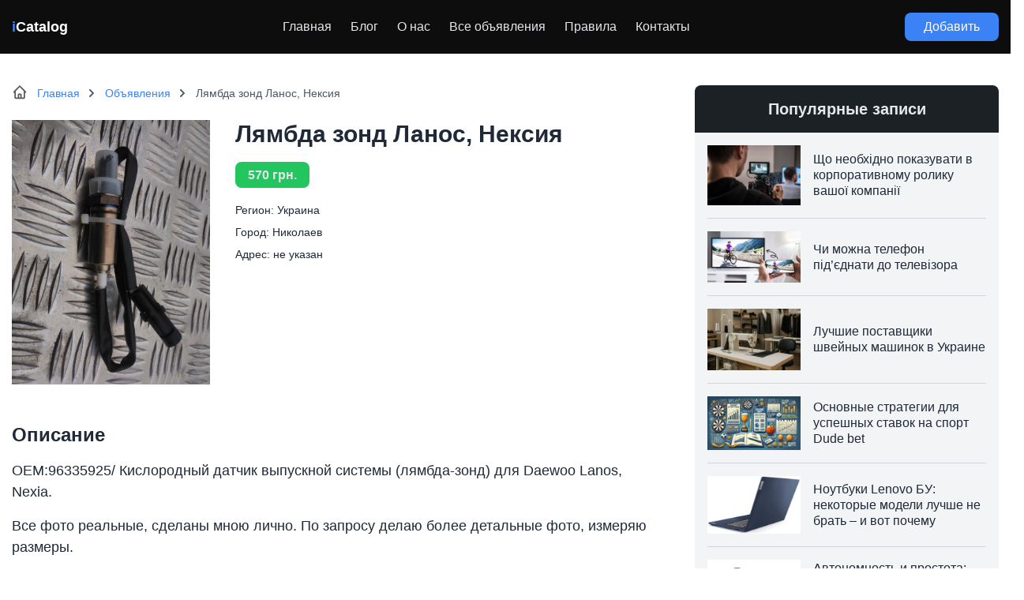

--- FILE ---
content_type: text/html; charset=UTF-8
request_url: https://icatalog.pro/board/zapchasti-dlja-transporta/ljambda-zond-lanos-neksija/
body_size: 13987
content:
<!doctype html>
<html dir="ltr" lang="ru-RU" prefix="og: https://ogp.me/ns#">
<head>
    
  

	<meta charset="UTF-8">
	<meta name="viewport" content="width=device-width, initial-scale=1">
  <meta name="theme-color" content="#1D1E22" />
	<link rel="profile" href="https://gmpg.org/xfn/11">
		<style>img:is([sizes="auto" i], [sizes^="auto," i]) { contain-intrinsic-size: 3000px 1500px }</style>
	
		<!-- All in One SEO 4.8.9 - aioseo.com -->
		<title>Лямбда зонд Ланос, Нексия - бесплатные объявления в Украине на iCatalog</title>
	<meta name="description" content="OEM:96335925/ Кислородный датчик выпускной системы (лямбда-зонд) для Daewoo Lanos, Nexia. Все фото реальные, сделаны мною лично. По запросу делаю более детальные фото, измеряю размеры. Если Вы читаете это объявление, значит товар в наличии, находится в Николаеве. Поедет Новой почтой, Ин Тайм, Мист Экспресс или любой другой перевозчик по Украине. В моём городе есть все. За" />
	<meta name="robots" content="max-image-preview:large" />
	<meta name="author" content="icat"/>
	<link rel="canonical" href="https://icatalog.pro/board/zapchasti-dlja-transporta/ljambda-zond-lanos-neksija/" />
	<meta name="generator" content="All in One SEO (AIOSEO) 4.8.9" />
		<meta property="og:locale" content="ru_RU" />
		<meta property="og:site_name" content="iCatalog - каталог объявлений в Украине -" />
		<meta property="og:type" content="article" />
		<meta property="og:title" content="Лямбда зонд Ланос, Нексия - бесплатные объявления в Украине на iCatalog" />
		<meta property="og:description" content="OEM:96335925/ Кислородный датчик выпускной системы (лямбда-зонд) для Daewoo Lanos, Nexia. Все фото реальные, сделаны мною лично. По запросу делаю более детальные фото, измеряю размеры. Если Вы читаете это объявление, значит товар в наличии, находится в Николаеве. Поедет Новой почтой, Ин Тайм, Мист Экспресс или любой другой перевозчик по Украине. В моём городе есть все. За" />
		<meta property="og:url" content="https://icatalog.pro/board/zapchasti-dlja-transporta/ljambda-zond-lanos-neksija/" />
		<meta property="article:published_time" content="2023-02-01T17:08:29+00:00" />
		<meta property="article:modified_time" content="2023-02-01T17:09:39+00:00" />
		<meta name="twitter:card" content="summary" />
		<meta name="twitter:title" content="Лямбда зонд Ланос, Нексия - бесплатные объявления в Украине на iCatalog" />
		<meta name="twitter:description" content="OEM:96335925/ Кислородный датчик выпускной системы (лямбда-зонд) для Daewoo Lanos, Nexia. Все фото реальные, сделаны мною лично. По запросу делаю более детальные фото, измеряю размеры. Если Вы читаете это объявление, значит товар в наличии, находится в Николаеве. Поедет Новой почтой, Ин Тайм, Мист Экспресс или любой другой перевозчик по Украине. В моём городе есть все. За" />
		<script type="application/ld+json" class="aioseo-schema">
			{"@context":"https:\/\/schema.org","@graph":[{"@type":"BreadcrumbList","@id":"https:\/\/icatalog.pro\/board\/zapchasti-dlja-transporta\/ljambda-zond-lanos-neksija\/#breadcrumblist","itemListElement":[{"@type":"ListItem","@id":"https:\/\/icatalog.pro#listItem","position":1,"name":"\u0413\u043b\u0430\u0432\u043d\u0430\u044f","item":"https:\/\/icatalog.pro","nextItem":{"@type":"ListItem","@id":"https:\/\/icatalog.pro\/board\/%board%\/#listItem","name":"\u041e\u0431\u044a\u0435\u043a\u0442\u044b"}},{"@type":"ListItem","@id":"https:\/\/icatalog.pro\/board\/%board%\/#listItem","position":2,"name":"\u041e\u0431\u044a\u0435\u043a\u0442\u044b","item":"https:\/\/icatalog.pro\/board\/%board%\/","nextItem":{"@type":"ListItem","@id":"https:\/\/icatalog.pro\/board\/zapchasti-dlja-transporta\/#listItem","name":"\u0417\u0430\u043f\u0447\u0430\u0441\u0442\u0438 \u0434\u043b\u044f \u0442\u0440\u0430\u043d\u0441\u043f\u043e\u0440\u0442\u0430"},"previousItem":{"@type":"ListItem","@id":"https:\/\/icatalog.pro#listItem","name":"\u0413\u043b\u0430\u0432\u043d\u0430\u044f"}},{"@type":"ListItem","@id":"https:\/\/icatalog.pro\/board\/zapchasti-dlja-transporta\/#listItem","position":3,"name":"\u0417\u0430\u043f\u0447\u0430\u0441\u0442\u0438 \u0434\u043b\u044f \u0442\u0440\u0430\u043d\u0441\u043f\u043e\u0440\u0442\u0430","item":"https:\/\/icatalog.pro\/board\/zapchasti-dlja-transporta\/","nextItem":{"@type":"ListItem","@id":"https:\/\/icatalog.pro\/board\/zapchasti-dlja-transporta\/ljambda-zond-lanos-neksija\/#listItem","name":"\u041b\u044f\u043c\u0431\u0434\u0430 \u0437\u043e\u043d\u0434 \u041b\u0430\u043d\u043e\u0441, \u041d\u0435\u043a\u0441\u0438\u044f"},"previousItem":{"@type":"ListItem","@id":"https:\/\/icatalog.pro\/board\/%board%\/#listItem","name":"\u041e\u0431\u044a\u0435\u043a\u0442\u044b"}},{"@type":"ListItem","@id":"https:\/\/icatalog.pro\/board\/zapchasti-dlja-transporta\/ljambda-zond-lanos-neksija\/#listItem","position":4,"name":"\u041b\u044f\u043c\u0431\u0434\u0430 \u0437\u043e\u043d\u0434 \u041b\u0430\u043d\u043e\u0441, \u041d\u0435\u043a\u0441\u0438\u044f","previousItem":{"@type":"ListItem","@id":"https:\/\/icatalog.pro\/board\/zapchasti-dlja-transporta\/#listItem","name":"\u0417\u0430\u043f\u0447\u0430\u0441\u0442\u0438 \u0434\u043b\u044f \u0442\u0440\u0430\u043d\u0441\u043f\u043e\u0440\u0442\u0430"}}]},{"@type":"Person","@id":"https:\/\/icatalog.pro\/#person","name":"\u041a\u0438\u0440\u0438\u043b\u043b \u041c\u0438\u043c\u043e\u0437\u0430","image":{"@type":"ImageObject","@id":"https:\/\/icatalog.pro\/board\/zapchasti-dlja-transporta\/ljambda-zond-lanos-neksija\/#personImage","url":"https:\/\/secure.gravatar.com\/avatar\/9e1d223c52f8c6c6bd09f74359305965?s=96&d=mm&r=g","width":96,"height":96,"caption":"\u041a\u0438\u0440\u0438\u043b\u043b \u041c\u0438\u043c\u043e\u0437\u0430"}},{"@type":"Person","@id":"https:\/\/icatalog.pro\/author\/icat\/#author","url":"https:\/\/icatalog.pro\/author\/icat\/","name":"icat","image":{"@type":"ImageObject","@id":"https:\/\/icatalog.pro\/board\/zapchasti-dlja-transporta\/ljambda-zond-lanos-neksija\/#authorImage","url":"https:\/\/secure.gravatar.com\/avatar\/b603e43b7fa2d3ee9f51c845c80e3a97?s=96&d=mm&r=g","width":96,"height":96,"caption":"icat"}},{"@type":"WebPage","@id":"https:\/\/icatalog.pro\/board\/zapchasti-dlja-transporta\/ljambda-zond-lanos-neksija\/#webpage","url":"https:\/\/icatalog.pro\/board\/zapchasti-dlja-transporta\/ljambda-zond-lanos-neksija\/","name":"\u041b\u044f\u043c\u0431\u0434\u0430 \u0437\u043e\u043d\u0434 \u041b\u0430\u043d\u043e\u0441, \u041d\u0435\u043a\u0441\u0438\u044f - \u0431\u0435\u0441\u043f\u043b\u0430\u0442\u043d\u044b\u0435 \u043e\u0431\u044a\u044f\u0432\u043b\u0435\u043d\u0438\u044f \u0432 \u0423\u043a\u0440\u0430\u0438\u043d\u0435 \u043d\u0430 iCatalog","description":"OEM:96335925\/ \u041a\u0438\u0441\u043b\u043e\u0440\u043e\u0434\u043d\u044b\u0439 \u0434\u0430\u0442\u0447\u0438\u043a \u0432\u044b\u043f\u0443\u0441\u043a\u043d\u043e\u0439 \u0441\u0438\u0441\u0442\u0435\u043c\u044b (\u043b\u044f\u043c\u0431\u0434\u0430-\u0437\u043e\u043d\u0434) \u0434\u043b\u044f Daewoo Lanos, Nexia. \u0412\u0441\u0435 \u0444\u043e\u0442\u043e \u0440\u0435\u0430\u043b\u044c\u043d\u044b\u0435, \u0441\u0434\u0435\u043b\u0430\u043d\u044b \u043c\u043d\u043e\u044e \u043b\u0438\u0447\u043d\u043e. \u041f\u043e \u0437\u0430\u043f\u0440\u043e\u0441\u0443 \u0434\u0435\u043b\u0430\u044e \u0431\u043e\u043b\u0435\u0435 \u0434\u0435\u0442\u0430\u043b\u044c\u043d\u044b\u0435 \u0444\u043e\u0442\u043e, \u0438\u0437\u043c\u0435\u0440\u044f\u044e \u0440\u0430\u0437\u043c\u0435\u0440\u044b. \u0415\u0441\u043b\u0438 \u0412\u044b \u0447\u0438\u0442\u0430\u0435\u0442\u0435 \u044d\u0442\u043e \u043e\u0431\u044a\u044f\u0432\u043b\u0435\u043d\u0438\u0435, \u0437\u043d\u0430\u0447\u0438\u0442 \u0442\u043e\u0432\u0430\u0440 \u0432 \u043d\u0430\u043b\u0438\u0447\u0438\u0438, \u043d\u0430\u0445\u043e\u0434\u0438\u0442\u0441\u044f \u0432 \u041d\u0438\u043a\u043e\u043b\u0430\u0435\u0432\u0435. \u041f\u043e\u0435\u0434\u0435\u0442 \u041d\u043e\u0432\u043e\u0439 \u043f\u043e\u0447\u0442\u043e\u0439, \u0418\u043d \u0422\u0430\u0439\u043c, \u041c\u0438\u0441\u0442 \u042d\u043a\u0441\u043f\u0440\u0435\u0441\u0441 \u0438\u043b\u0438 \u043b\u044e\u0431\u043e\u0439 \u0434\u0440\u0443\u0433\u043e\u0439 \u043f\u0435\u0440\u0435\u0432\u043e\u0437\u0447\u0438\u043a \u043f\u043e \u0423\u043a\u0440\u0430\u0438\u043d\u0435. \u0412 \u043c\u043e\u0451\u043c \u0433\u043e\u0440\u043e\u0434\u0435 \u0435\u0441\u0442\u044c \u0432\u0441\u0435. \u0417\u0430","inLanguage":"ru-RU","isPartOf":{"@id":"https:\/\/icatalog.pro\/#website"},"breadcrumb":{"@id":"https:\/\/icatalog.pro\/board\/zapchasti-dlja-transporta\/ljambda-zond-lanos-neksija\/#breadcrumblist"},"author":{"@id":"https:\/\/icatalog.pro\/author\/icat\/#author"},"creator":{"@id":"https:\/\/icatalog.pro\/author\/icat\/#author"},"image":{"@type":"ImageObject","url":"https:\/\/icatalog.pro\/wp-content\/uploads\/2023\/02\/95c6a5d823bb.jpg","@id":"https:\/\/icatalog.pro\/board\/zapchasti-dlja-transporta\/ljambda-zond-lanos-neksija\/#mainImage","width":675,"height":900},"primaryImageOfPage":{"@id":"https:\/\/icatalog.pro\/board\/zapchasti-dlja-transporta\/ljambda-zond-lanos-neksija\/#mainImage"},"datePublished":"2023-02-01T20:08:29+03:00","dateModified":"2023-02-01T20:09:39+03:00"},{"@type":"WebSite","@id":"https:\/\/icatalog.pro\/#website","url":"https:\/\/icatalog.pro\/","name":"iCatalog - \u043a\u0430\u0442\u0430\u043b\u043e\u0433 \u043e\u0431\u044a\u044f\u0432\u043b\u0435\u043d\u0438\u0439 \u0432 \u0423\u043a\u0440\u0430\u0438\u043d\u0435 \u0438 \u0421\u041d\u0413","inLanguage":"ru-RU","publisher":{"@id":"https:\/\/icatalog.pro\/#person"}}]}
		</script>
		<!-- All in One SEO -->

<link rel='stylesheet' id='wp-block-library-css' href='https://icatalog.pro/wp-includes/css/dist/block-library/style.min.css?ver=6.7.4' media='all' />
<style id='classic-theme-styles-inline-css'>
/*! This file is auto-generated */
.wp-block-button__link{color:#fff;background-color:#32373c;border-radius:9999px;box-shadow:none;text-decoration:none;padding:calc(.667em + 2px) calc(1.333em + 2px);font-size:1.125em}.wp-block-file__button{background:#32373c;color:#fff;text-decoration:none}
</style>
<style id='global-styles-inline-css'>
:root{--wp--preset--aspect-ratio--square: 1;--wp--preset--aspect-ratio--4-3: 4/3;--wp--preset--aspect-ratio--3-4: 3/4;--wp--preset--aspect-ratio--3-2: 3/2;--wp--preset--aspect-ratio--2-3: 2/3;--wp--preset--aspect-ratio--16-9: 16/9;--wp--preset--aspect-ratio--9-16: 9/16;--wp--preset--color--black: #000000;--wp--preset--color--cyan-bluish-gray: #abb8c3;--wp--preset--color--white: #ffffff;--wp--preset--color--pale-pink: #f78da7;--wp--preset--color--vivid-red: #cf2e2e;--wp--preset--color--luminous-vivid-orange: #ff6900;--wp--preset--color--luminous-vivid-amber: #fcb900;--wp--preset--color--light-green-cyan: #7bdcb5;--wp--preset--color--vivid-green-cyan: #00d084;--wp--preset--color--pale-cyan-blue: #8ed1fc;--wp--preset--color--vivid-cyan-blue: #0693e3;--wp--preset--color--vivid-purple: #9b51e0;--wp--preset--gradient--vivid-cyan-blue-to-vivid-purple: linear-gradient(135deg,rgba(6,147,227,1) 0%,rgb(155,81,224) 100%);--wp--preset--gradient--light-green-cyan-to-vivid-green-cyan: linear-gradient(135deg,rgb(122,220,180) 0%,rgb(0,208,130) 100%);--wp--preset--gradient--luminous-vivid-amber-to-luminous-vivid-orange: linear-gradient(135deg,rgba(252,185,0,1) 0%,rgba(255,105,0,1) 100%);--wp--preset--gradient--luminous-vivid-orange-to-vivid-red: linear-gradient(135deg,rgba(255,105,0,1) 0%,rgb(207,46,46) 100%);--wp--preset--gradient--very-light-gray-to-cyan-bluish-gray: linear-gradient(135deg,rgb(238,238,238) 0%,rgb(169,184,195) 100%);--wp--preset--gradient--cool-to-warm-spectrum: linear-gradient(135deg,rgb(74,234,220) 0%,rgb(151,120,209) 20%,rgb(207,42,186) 40%,rgb(238,44,130) 60%,rgb(251,105,98) 80%,rgb(254,248,76) 100%);--wp--preset--gradient--blush-light-purple: linear-gradient(135deg,rgb(255,206,236) 0%,rgb(152,150,240) 100%);--wp--preset--gradient--blush-bordeaux: linear-gradient(135deg,rgb(254,205,165) 0%,rgb(254,45,45) 50%,rgb(107,0,62) 100%);--wp--preset--gradient--luminous-dusk: linear-gradient(135deg,rgb(255,203,112) 0%,rgb(199,81,192) 50%,rgb(65,88,208) 100%);--wp--preset--gradient--pale-ocean: linear-gradient(135deg,rgb(255,245,203) 0%,rgb(182,227,212) 50%,rgb(51,167,181) 100%);--wp--preset--gradient--electric-grass: linear-gradient(135deg,rgb(202,248,128) 0%,rgb(113,206,126) 100%);--wp--preset--gradient--midnight: linear-gradient(135deg,rgb(2,3,129) 0%,rgb(40,116,252) 100%);--wp--preset--font-size--small: 13px;--wp--preset--font-size--medium: 20px;--wp--preset--font-size--large: 36px;--wp--preset--font-size--x-large: 42px;--wp--preset--spacing--20: 0.44rem;--wp--preset--spacing--30: 0.67rem;--wp--preset--spacing--40: 1rem;--wp--preset--spacing--50: 1.5rem;--wp--preset--spacing--60: 2.25rem;--wp--preset--spacing--70: 3.38rem;--wp--preset--spacing--80: 5.06rem;--wp--preset--shadow--natural: 6px 6px 9px rgba(0, 0, 0, 0.2);--wp--preset--shadow--deep: 12px 12px 50px rgba(0, 0, 0, 0.4);--wp--preset--shadow--sharp: 6px 6px 0px rgba(0, 0, 0, 0.2);--wp--preset--shadow--outlined: 6px 6px 0px -3px rgba(255, 255, 255, 1), 6px 6px rgba(0, 0, 0, 1);--wp--preset--shadow--crisp: 6px 6px 0px rgba(0, 0, 0, 1);}:where(.is-layout-flex){gap: 0.5em;}:where(.is-layout-grid){gap: 0.5em;}body .is-layout-flex{display: flex;}.is-layout-flex{flex-wrap: wrap;align-items: center;}.is-layout-flex > :is(*, div){margin: 0;}body .is-layout-grid{display: grid;}.is-layout-grid > :is(*, div){margin: 0;}:where(.wp-block-columns.is-layout-flex){gap: 2em;}:where(.wp-block-columns.is-layout-grid){gap: 2em;}:where(.wp-block-post-template.is-layout-flex){gap: 1.25em;}:where(.wp-block-post-template.is-layout-grid){gap: 1.25em;}.has-black-color{color: var(--wp--preset--color--black) !important;}.has-cyan-bluish-gray-color{color: var(--wp--preset--color--cyan-bluish-gray) !important;}.has-white-color{color: var(--wp--preset--color--white) !important;}.has-pale-pink-color{color: var(--wp--preset--color--pale-pink) !important;}.has-vivid-red-color{color: var(--wp--preset--color--vivid-red) !important;}.has-luminous-vivid-orange-color{color: var(--wp--preset--color--luminous-vivid-orange) !important;}.has-luminous-vivid-amber-color{color: var(--wp--preset--color--luminous-vivid-amber) !important;}.has-light-green-cyan-color{color: var(--wp--preset--color--light-green-cyan) !important;}.has-vivid-green-cyan-color{color: var(--wp--preset--color--vivid-green-cyan) !important;}.has-pale-cyan-blue-color{color: var(--wp--preset--color--pale-cyan-blue) !important;}.has-vivid-cyan-blue-color{color: var(--wp--preset--color--vivid-cyan-blue) !important;}.has-vivid-purple-color{color: var(--wp--preset--color--vivid-purple) !important;}.has-black-background-color{background-color: var(--wp--preset--color--black) !important;}.has-cyan-bluish-gray-background-color{background-color: var(--wp--preset--color--cyan-bluish-gray) !important;}.has-white-background-color{background-color: var(--wp--preset--color--white) !important;}.has-pale-pink-background-color{background-color: var(--wp--preset--color--pale-pink) !important;}.has-vivid-red-background-color{background-color: var(--wp--preset--color--vivid-red) !important;}.has-luminous-vivid-orange-background-color{background-color: var(--wp--preset--color--luminous-vivid-orange) !important;}.has-luminous-vivid-amber-background-color{background-color: var(--wp--preset--color--luminous-vivid-amber) !important;}.has-light-green-cyan-background-color{background-color: var(--wp--preset--color--light-green-cyan) !important;}.has-vivid-green-cyan-background-color{background-color: var(--wp--preset--color--vivid-green-cyan) !important;}.has-pale-cyan-blue-background-color{background-color: var(--wp--preset--color--pale-cyan-blue) !important;}.has-vivid-cyan-blue-background-color{background-color: var(--wp--preset--color--vivid-cyan-blue) !important;}.has-vivid-purple-background-color{background-color: var(--wp--preset--color--vivid-purple) !important;}.has-black-border-color{border-color: var(--wp--preset--color--black) !important;}.has-cyan-bluish-gray-border-color{border-color: var(--wp--preset--color--cyan-bluish-gray) !important;}.has-white-border-color{border-color: var(--wp--preset--color--white) !important;}.has-pale-pink-border-color{border-color: var(--wp--preset--color--pale-pink) !important;}.has-vivid-red-border-color{border-color: var(--wp--preset--color--vivid-red) !important;}.has-luminous-vivid-orange-border-color{border-color: var(--wp--preset--color--luminous-vivid-orange) !important;}.has-luminous-vivid-amber-border-color{border-color: var(--wp--preset--color--luminous-vivid-amber) !important;}.has-light-green-cyan-border-color{border-color: var(--wp--preset--color--light-green-cyan) !important;}.has-vivid-green-cyan-border-color{border-color: var(--wp--preset--color--vivid-green-cyan) !important;}.has-pale-cyan-blue-border-color{border-color: var(--wp--preset--color--pale-cyan-blue) !important;}.has-vivid-cyan-blue-border-color{border-color: var(--wp--preset--color--vivid-cyan-blue) !important;}.has-vivid-purple-border-color{border-color: var(--wp--preset--color--vivid-purple) !important;}.has-vivid-cyan-blue-to-vivid-purple-gradient-background{background: var(--wp--preset--gradient--vivid-cyan-blue-to-vivid-purple) !important;}.has-light-green-cyan-to-vivid-green-cyan-gradient-background{background: var(--wp--preset--gradient--light-green-cyan-to-vivid-green-cyan) !important;}.has-luminous-vivid-amber-to-luminous-vivid-orange-gradient-background{background: var(--wp--preset--gradient--luminous-vivid-amber-to-luminous-vivid-orange) !important;}.has-luminous-vivid-orange-to-vivid-red-gradient-background{background: var(--wp--preset--gradient--luminous-vivid-orange-to-vivid-red) !important;}.has-very-light-gray-to-cyan-bluish-gray-gradient-background{background: var(--wp--preset--gradient--very-light-gray-to-cyan-bluish-gray) !important;}.has-cool-to-warm-spectrum-gradient-background{background: var(--wp--preset--gradient--cool-to-warm-spectrum) !important;}.has-blush-light-purple-gradient-background{background: var(--wp--preset--gradient--blush-light-purple) !important;}.has-blush-bordeaux-gradient-background{background: var(--wp--preset--gradient--blush-bordeaux) !important;}.has-luminous-dusk-gradient-background{background: var(--wp--preset--gradient--luminous-dusk) !important;}.has-pale-ocean-gradient-background{background: var(--wp--preset--gradient--pale-ocean) !important;}.has-electric-grass-gradient-background{background: var(--wp--preset--gradient--electric-grass) !important;}.has-midnight-gradient-background{background: var(--wp--preset--gradient--midnight) !important;}.has-small-font-size{font-size: var(--wp--preset--font-size--small) !important;}.has-medium-font-size{font-size: var(--wp--preset--font-size--medium) !important;}.has-large-font-size{font-size: var(--wp--preset--font-size--large) !important;}.has-x-large-font-size{font-size: var(--wp--preset--font-size--x-large) !important;}
:where(.wp-block-post-template.is-layout-flex){gap: 1.25em;}:where(.wp-block-post-template.is-layout-grid){gap: 1.25em;}
:where(.wp-block-columns.is-layout-flex){gap: 2em;}:where(.wp-block-columns.is-layout-grid){gap: 2em;}
:root :where(.wp-block-pullquote){font-size: 1.5em;line-height: 1.6;}
</style>
<link rel='stylesheet' id='seo-treba-style-css' href='https://icatalog.pro/wp-content/plugins/treba-links/css/seo-treba-style.css?ver=6.7.4' media='all' />
<link rel='stylesheet' id='tailwind-css' href='https://icatalog.pro/wp-content/themes/icat/build/tailwind.css?ver=1769907010' media='all' />
<link rel='stylesheet' id='styles-css' href='https://icatalog.pro/wp-content/themes/icat/build/style.css?ver=1769907010' media='all' />
<script src="https://icatalog.pro/wp-content/plugins/treba-links/js/seo-treba-scripts.js?ver=6.7.4" id="seo-treba-js-js"></script>
<link rel="https://api.w.org/" href="https://icatalog.pro/wp-json/" /><link rel="EditURI" type="application/rsd+xml" title="RSD" href="https://icatalog.pro/xmlrpc.php?rsd" />
<meta name="generator" content="WordPress 6.7.4" />
<link rel='shortlink' href='https://icatalog.pro/?p=10938' />
<link rel="alternate" title="oEmbed (JSON)" type="application/json+oembed" href="https://icatalog.pro/wp-json/oembed/1.0/embed?url=https%3A%2F%2Ficatalog.pro%2Fboard%2Fzapchasti-dlja-transporta%2Fljambda-zond-lanos-neksija%2F" />
<link rel="alternate" title="oEmbed (XML)" type="text/xml+oembed" href="https://icatalog.pro/wp-json/oembed/1.0/embed?url=https%3A%2F%2Ficatalog.pro%2Fboard%2Fzapchasti-dlja-transporta%2Fljambda-zond-lanos-neksija%2F&#038;format=xml" />
<script type="text/javascript">
    var ajaxurl = "https://icatalog.pro/wp-admin/admin-ajax.php";
  </script><link rel="icon" href="https://icatalog.pro/wp-content/uploads/2021/01/cropped-search-32x32.png" sizes="32x32" />
<link rel="icon" href="https://icatalog.pro/wp-content/uploads/2021/01/cropped-search-192x192.png" sizes="192x192" />
<link rel="apple-touch-icon" href="https://icatalog.pro/wp-content/uploads/2021/01/cropped-search-180x180.png" />
<meta name="msapplication-TileImage" content="https://icatalog.pro/wp-content/uploads/2021/01/cropped-search-270x270.png" />
		<style id="wp-custom-css">
			.single-subjects-inner li {
	list-style-type: none;
}		</style>
			<!-- icat -->
<script async src="https://www.googletagmanager.com/gtag/js?id=G-TLT0F3BLE1"></script>
<script>
  window.dataLayer = window.dataLayer || [];
  function gtag(){dataLayer.push(arguments);}
  gtag('js', new Date());

  gtag('config', 'G-TLT0F3BLE1');
</script>
<meta name="ahrefs-site-verification" content="43e39113da6b4377cee101ae7966e8afe78df4b42171f2c545840b9c088a8f72"></head>

<body class="items-template-default single single-items postid-10938">
  <header class="header bg-black/95 py-4">
    <div class="container">
      <div class="flex justify-between items-center">
        <div class="logo text-lg text-white font-extrabold">
          <a href="https://icatalog.pro"><span class="text-blue-500">i</span>Catalog</a>
        </div>
        <div class="hidden lg:block">
          <div class="menu-v-shapke-container"><ul id="menu-v-shapke" class="flex top-menu"><li id="menu-item-80" class="menu-item menu-item-type-custom menu-item-object-custom menu-item-home menu-item-80"><a href="https://icatalog.pro/">Главная</a></li>
<li id="menu-item-13759" class="menu-item menu-item-type-custom menu-item-object-custom menu-item-13759"><a href="https://icatalog.pro/blog/">Блог</a></li>
<li id="menu-item-86" class="menu-item menu-item-type-post_type menu-item-object-page menu-item-86"><a href="https://icatalog.pro/about/">О нас</a></li>
<li id="menu-item-154" class="menu-item menu-item-type-post_type menu-item-object-page menu-item-154"><a href="https://icatalog.pro/items/">Все объявления</a></li>
<li id="menu-item-7366" class="menu-item menu-item-type-post_type menu-item-object-page menu-item-7366"><a href="https://icatalog.pro/pravila_razmescheniya_obyavleniy/">Правила</a></li>
<li id="menu-item-7367" class="menu-item menu-item-type-post_type menu-item-object-page menu-item-7367"><a href="https://icatalog.pro/feedback/">Контакты</a></li>
</ul></div> 
        </div>
        <div class="hidden lg:block">
          <a href="#" class="inline-block bg-blue-500 hover:bg-blue-600 rounded-lg text-white px-6 py-2">Добавить</a>
        </div>
        <div class="flex flex-col items-center lg:hidden text-sm text-gray-200 uppercase modal-js" data-modal="menu">
          <svg xmlns="http://www.w3.org/2000/svg" fill="none" viewBox="0 0 24 24" stroke-width="1.5" stroke="currentColor" class="w-6 h-6">
            <path stroke-linecap="round" stroke-linejoin="round" d="M3.75 9h16.5m-16.5 6.75h16.5" />
          </svg>
          Меню
        </div>
      </div>
    </div>
  </header>
  <div class="wrap">
<div class="container py-10">
  <div class="flex flex-wrap lg:-mx-6">
    <div class="w-full lg:w-2/3 lg:px-6">
      <!-- BREADCRUMBS -->
      <div class="breadcrumbs text-sm text-gray-800 dark:text-gray-200 mb-6" itemprop="breadcrumb" itemscope itemtype="https://schema.org/BreadcrumbList">
        <ul class="flex items-center flex-wrap -mr-4">
          <li itemprop='itemListElement' itemscope itemtype='https://schema.org/ListItem' class="breadcrumbs_item px-4 pl-8">
            <a itemprop="item" href="https://icatalog.pro" class="text-blue-500">
              <span itemprop="name">Главная</span>
            </a>                        
            <meta itemprop="position" content="1">
          </li>
          <li itemprop='itemListElement' itemscope itemtype='http://schema.org/ListItem' class="breadcrumbs_item px-4">
            <a itemprop="item" href="https://icatalog.pro/board/%board%/" class="text-blue-500">
              <span itemprop="name">Объявления</span>
            </a>                        
            <meta itemprop="position" content="2">
          </li>
          <li itemprop="itemListElement" itemscope itemtype="https://schema.org/ListItem" class="breadcrumbs_item text-gray-600 px-4">
            <span itemprop="name">Лямбда зонд Ланос, Нексия</span>
            <meta itemprop="position" content="3" />
          </li>
        </ul>
      </div>
      <!-- MAIN -->
      <div class="mb-12">
        <div class="flex flex-wrap lg:-mx-4 mb-6 lg:mb-12">
          <div class="w-full lg:w-1/3 lg:px-4 mb-6 lg:mb-0">
            <!-- IMG -->
                          <img src="https://icatalog.pro/wp-content/uploads/2023/02/95c6a5d823bb.jpg" alt="Лямбда зонд Ланос, Нексия" class="w-full h-full xl:h-full object-cover">
                      </div>
          <div class="w-full lg:w-2/3 lg:px-4">
            <h1 class="text-2xl lg:text-3xl font-semibold mb-6">Лямбда зонд Ланос, Нексия</h1>
                          <div class="mb-6">
                <span class="bg-green-500 text-gray-200 text-center font-bold rounded-lg px-4 py-2">570 грн.</span>
              </div>
                        <div class="text-sm">
              <div class="mb-2"><span class="font-medium">Регион</span>: Украина</div>
              <div class="mb-2"><span class="font-medium">Город</span>: Николаев</div>
              <div class="mb-2"><span class="font-medium">Адрес</span>: не указан</div>
            </div>
          </div>
        </div>
        <div class="mb-6">
          <h2 class="text-2xl font-semibold mb-4">Описание</h2>
          <div class="content">
            <p>OEM:96335925/ Кислородный датчик выпускной системы (лямбда-зонд) для Daewoo Lanos, Nexia.</p>
<p> Все фото реальные, сделаны мною лично. По запросу делаю более детальные фото, измеряю размеры.</p>
<p> Если Вы читаете это объявление, значит товар в наличии, находится в Николаеве.</p>
<p> Поедет Новой почтой, Ин Тайм, Мист Экспресс или любой другой перевозчик по Украине. В моём городе есть все.</p>
<p> За пересылку платите при получении, ни каких скрытых платежей.</p>
<p> Упакую лично, за свой счёт, Вам не придётся платить за упаковку.</p>
<p> Отправка в течении суток после оплаты.</p>
<p> Оплата на карту Приват банка. Наложенный платёж по договорённости, обычно это предоплата за пересылку (это гарантия что Вы заберёте посылку от перевозчика).</p>
<p> При покупке нескольких товаров, возможна небольшая скидка, при этом я отправлю одной посылкой и Вы сэкономите на доставке, по этому посмотрите все наши объявления.</p>
<p> Все вопросы на почту, отвечаю быстро. Так же можно позвонить по телефону указанному в объявлении, но не позднее 21.00. Телефон всегда при мне и включен.</p>
<p> Занимаемся автозапчастями уже 15лет. Большой ассортимент запчастей на любую марку автомобиля. При отсутствии, доставка любой детали под заказ в кратчайшие сроки. Есть своя разборка и наличие большого ассортимента Б/У деталей. За плечами богатый опыт в подборе деталей и общении с клиентом. Для нас имеет большое значение чтоб клиент остался доволен. Это является основополагающим для дальнейшего сотрудничества и процветания.</p>
<p> Остерегайтесь не добросовестных продавцов. Посмотрите как давно продавец зарегистрирован на сайте. Задайте несколько вопросов относительно товара, попросите несколько дополнительных фото товара, это будет доказательством его наличия. Остерегайтесь если телефон постоянно выключен и продавец не регулярно выходит на связь.</p>
<p> Удачных покупок!</p>
          </div>
        </div>
        <div class="text-sm mb-4">
          <div class="mb-2"><span class="font-medium">Добавлено</span>: 01.02.2023</div>
          <div class="mb-2"><span class="font-medium">Просмотров</span>: 499</div>
          <div class="mb-2"><span class="font-medium">Номер объявления</span>: 11459627</div>
        </div>
        <div class="mb-6">
          <span class="font-medium">Автор</span>: avto-zip        </div>
        <div class="single-item-success">
                    👍🏻 Успешных сделок: 12        </div>
        <div class="single-item-rating">
                    ⭐ Рейтинг объявления: 4.50        </div>
      </div>
      <!-- COMMENTS --> 
      <div class="flex justify-center mb-4">
        <div class="inline-block bg-blue-500 text-2xl text-gray-200 uppercase rounded-lg -rotate-2 px-4 py-2">Комментарии</div>
      </div>
      <div class="content mb-10">
        
<div id="comments">

	
	<div class="border shadow-xl rounded-lg p-5">
			<div id="respond" class="comment-respond">
		<h3 id="reply-title" class="comment-reply-title"> <small><a rel="nofollow" id="cancel-comment-reply-link" href="/board/zapchasti-dlja-transporta/ljambda-zond-lanos-neksija/#respond" style="display:none;">Отменить ответ</a></small></h3><form action="https://icatalog.pro/wp-comments-post.php" method="post" id="commentform" class="comment-form" novalidate><div class="comment-form-comment mb-2"><textarea id="comment" name="comment" rows="4" placeholder="Ваш комментарий" aria-required="true" class="w-full text-gray-800 dark:text-gray-200 border rounded border-gray-200 dark:border-gray-500 dark:bg-dark-md py-2 px-4 mb-2"></textarea></div><div class="mb-4"><input id="author" name="author" type="text" value="" size="30" maxlength="245" required="required" placeholder="Как вас зовут?" class="w-full text-gray-800 dark:text-gray-200 border rounded border-gray-200 dark:border-gray-500 dark:bg-dark-md py-2 px-4 mb-2"></div>
<div class="mb-6"><input id="email" name="email" type="email" value="" size="30" maxlength="100" required="required" placeholder="Ваш email" class="w-full text-gray-800 dark:text-gray-200 border rounded border-gray-200 dark:border-gray-500 dark:bg-dark-md py-2 px-4 mb-2"></div>
<p class="form-submit"><input name="submit" type="submit" id="submit" class="bg-blue-500 text-center text-gray-100 rounded-lg px-6 py-2" value="Отправить комментарий" /> <input type='hidden' name='comment_post_ID' value='10938' id='comment_post_ID' />
<input type='hidden' name='comment_parent' id='comment_parent' value='0' />
</p><p style="display: none;"><input type="hidden" id="akismet_comment_nonce" name="akismet_comment_nonce" value="d76b337aa8" /></p><p style="display: none !important;" class="akismet-fields-container" data-prefix="ak_"><label>&#916;<textarea name="ak_hp_textarea" cols="45" rows="8" maxlength="100"></textarea></label><input type="hidden" id="ak_js_1" name="ak_js" value="20"/><script>document.getElementById( "ak_js_1" ).setAttribute( "value", ( new Date() ).getTime() );</script></p></form>	</div><!-- #respond -->
		
	</div>

</div><!-- #comments -->


<!-- Функция вывода комментария -->

      </div>
    </div>
    <div class="w-full lg:w-1/3 lg:px-6">
      <div class="bg-theme-dark text-gray-200 rounded-t-lg px-2 py-4">
  <div class="text-xl text-center font-semibold">Популярные записи</div>
</div>
<div class="bg-gray-100 rounded-b-lg px-4 py-4 mb-6">
    <div class="relative flex items-center border-b border-gray-300 pb-4 mb-4 last-of-type:pb-0 last-of-type:border-none">
    <a href="https://icatalog.pro/16746-shho-neobhidno-pokazuvati-v-korporativnomu-roliku-vashoi-kompanii/" class="w-full h-full absolute top-0 left-0 z-1"></a>
    <div class="w-1/3"><img  src="https://icatalog.pro/wp-content/uploads/2024/05/image-38-300x193.png" alt="Що необхідно показувати в корпоративному ролику вашої компанії" class="object-cover aspect-video"></div>
    <div class="w-2/3"><div class="font-medium ml-4">Що необхідно показувати в корпоративному ролику вашої компанії</div></div>
  </div>
    <div class="relative flex items-center border-b border-gray-300 pb-4 mb-4 last-of-type:pb-0 last-of-type:border-none">
    <a href="https://icatalog.pro/14192-chi-mozhna-telefon-pid-iednati-do-televizora/" class="w-full h-full absolute top-0 left-0 z-1"></a>
    <div class="w-1/3"><img  src="https://icatalog.pro/wp-content/uploads/2023/10/chi-mozhna-telefon-pidiednati-do-televizora02-icatalog-300x168.jpeg" alt="Чи можна телефон під&#8217;єднати до телевізора" class="object-cover aspect-video"></div>
    <div class="w-2/3"><div class="font-medium ml-4">Чи можна телефон під&#8217;єднати до телевізора</div></div>
  </div>
    <div class="relative flex items-center border-b border-gray-300 pb-4 mb-4 last-of-type:pb-0 last-of-type:border-none">
    <a href="https://icatalog.pro/21953-luchshie-postavshiki-shveinykh-mashinok-v-ukraine/" class="w-full h-full absolute top-0 left-0 z-1"></a>
    <div class="w-1/3"><img  src="https://icatalog.pro/wp-content/uploads/2025/08/luchshie-postavshiki-shveinykh-mashinok-v-ukraine-1-icatalog_ezyzhr-300x199.jpg" alt="Лучшие поставщики швейных машинок в Украине" class="object-cover aspect-video"></div>
    <div class="w-2/3"><div class="font-medium ml-4">Лучшие поставщики швейных машинок в Украине</div></div>
  </div>
    <div class="relative flex items-center border-b border-gray-300 pb-4 mb-4 last-of-type:pb-0 last-of-type:border-none">
    <a href="https://icatalog.pro/17825-osnovnye-strategii-dlja-uspeshnyh-stavok-na-sport-dude-bet/" class="w-full h-full absolute top-0 left-0 z-1"></a>
    <div class="w-1/3"><img  src="https://icatalog.pro/wp-content/uploads/2024/08/osnovnye-strategii-dlja-uspeshnyh-stavok-na-sport-dude-bet01-icatalog-300x172.jpg" alt="Основные стратегии для успешных ставок на спорт Dude bet" class="object-cover aspect-video"></div>
    <div class="w-2/3"><div class="font-medium ml-4">Основные стратегии для успешных ставок на спорт Dude bet</div></div>
  </div>
    <div class="relative flex items-center border-b border-gray-300 pb-4 mb-4 last-of-type:pb-0 last-of-type:border-none">
    <a href="https://icatalog.pro/21331-noutbuki-lenovo-bu-nekotorie-modeli-luchshe-ne-brat-i-vot-pochemu/" class="w-full h-full absolute top-0 left-0 z-1"></a>
    <div class="w-1/3"><img  src="https://icatalog.pro/wp-content/uploads/2025/06/noutbuki-lenovo-bu-nekotorie-modeli-luchshe-ne-brat-i-vot-pochemu01-icatalog-300x188.jpg" alt="Ноутбуки Lenovo БУ: некоторые модели лучше не брать – и вот почему" class="object-cover aspect-video"></div>
    <div class="w-2/3"><div class="font-medium ml-4">Ноутбуки Lenovo БУ: некоторые модели лучше не брать – и вот почему</div></div>
  </div>
    <div class="relative flex items-center border-b border-gray-300 pb-4 mb-4 last-of-type:pb-0 last-of-type:border-none">
    <a href="https://icatalog.pro/17486-avtonomnost-i-prostota-pochemu-knopochnye-telefony-dolgo-derzhat-zarjad/" class="w-full h-full absolute top-0 left-0 z-1"></a>
    <div class="w-1/3"><img  src="https://icatalog.pro/wp-content/uploads/2024/07/avtonomnost-i-prostota-pochemu-knopochnye-telefony-dolgo-derzhat-zarjad01-icatalog-300x155.jpg" alt="Автономность и простота: почему кнопочные телефоны долго держат заряд" class="object-cover aspect-video"></div>
    <div class="w-2/3"><div class="font-medium ml-4">Автономность и простота: почему кнопочные телефоны долго держат заряд</div></div>
  </div>
    <div class="relative flex items-center border-b border-gray-300 pb-4 mb-4 last-of-type:pb-0 last-of-type:border-none">
    <a href="https://icatalog.pro/20491-perevagi-soljanoi-terapii-dlja-ditei-i-doroslih/" class="w-full h-full absolute top-0 left-0 z-1"></a>
    <div class="w-1/3"><img  src="https://icatalog.pro/wp-content/uploads/2025/05/perevagi-soljanoi-terapii-dlja-ditei-i-doroslih01-icatalog-300x194.jpg" alt="Переваги соляної терапії для дітей і дорослих" class="object-cover aspect-video"></div>
    <div class="w-2/3"><div class="font-medium ml-4">Переваги соляної терапії для дітей і дорослих</div></div>
  </div>
    <div class="relative flex items-center border-b border-gray-300 pb-4 mb-4 last-of-type:pb-0 last-of-type:border-none">
    <a href="https://icatalog.pro/14574-karbjurator-ta-inzhektor-u-chomu-riznicja/" class="w-full h-full absolute top-0 left-0 z-1"></a>
    <div class="w-1/3"><img  src="https://icatalog.pro/wp-content/uploads/2023/11/karbjurator-ta-inzhektor-u-chomu-riznicja01-icatalog-300x200.jpg" alt="Карбюратор та інжектор: у чому різниця" class="object-cover aspect-video"></div>
    <div class="w-2/3"><div class="font-medium ml-4">Карбюратор та інжектор: у чому різниця</div></div>
  </div>
    <div class="relative flex items-center border-b border-gray-300 pb-4 mb-4 last-of-type:pb-0 last-of-type:border-none">
    <a href="https://icatalog.pro/23648-jak-pravilno-pishetsja-reformenij/" class="w-full h-full absolute top-0 left-0 z-1"></a>
    <div class="w-1/3"><img  src="https://icatalog.pro/wp-content/uploads/2026/01/screenshot_2-3-300x199.jpg" alt="Як правильно пишеться &#171;реформений&#187;" class="object-cover aspect-video"></div>
    <div class="w-2/3"><div class="font-medium ml-4">Як правильно пишеться &#171;реформений&#187;</div></div>
  </div>
    <div class="relative flex items-center border-b border-gray-300 pb-4 mb-4 last-of-type:pb-0 last-of-type:border-none">
    <a href="https://icatalog.pro/7403-jak-pidpisati-podrugu-v-telefoni/" class="w-full h-full absolute top-0 left-0 z-1"></a>
    <div class="w-1/3"><img  src="https://icatalog.pro/wp-content/uploads/2022/12/image-11-300x213.jpeg" alt="Як підписати подругу в телефоні?" class="object-cover aspect-video"></div>
    <div class="w-2/3"><div class="font-medium ml-4">Як підписати подругу в телефоні?</div></div>
  </div>
  </div>

<div class="bg-theme-dark text-gray-200 rounded-t-lg px-2 py-4">
  <div class="text-xl text-center font-semibold">Сейчас читают</div>
</div>
<div class="bg-gray-100 rounded-b-lg px-4 py-4 mb-6">
  <div class="flex flex-wrap lg:-mx-2">
        <div class="w-full lg:w-1/2 relative mb-4 px-2">
      <a href="https://icatalog.pro/21124-plitonoska-ili-bronezhilet-v-chyom-raznica-i-chto-luchshe/" class="w-full h-full absolute top-0 left-0 z-1"></a>
      <div class="bg-white rounded">
        <div>
          <img  src="https://icatalog.pro/wp-content/uploads/2025/06/plitonoska-ili-bronezhilet-v-chyom-raznica-i-chto-luchshe01-icatalog-300x146.jpg" alt="Плитоноска или бронежилет: в чём разница и что лучше?" class="w-full h-full object-cover aspect-video">
        </div>
        <div class="font-medium text-sm text-center p-2">
          Плитоноска или бронежилет: в чём разница и что лучше?        </div>
      </div>
    </div>
        <div class="w-full lg:w-1/2 relative mb-4 px-2">
      <a href="https://icatalog.pro/18359-sport-i-stavki-chto-predlagaet-parik-24/" class="w-full h-full absolute top-0 left-0 z-1"></a>
      <div class="bg-white rounded">
        <div>
          <img  src="https://icatalog.pro/wp-content/uploads/2024/10/01-icatalog-300x172.jpg" alt="Спорт и ставки: что предлагает Парик 24?" class="w-full h-full object-cover aspect-video">
        </div>
        <div class="font-medium text-sm text-center p-2">
          Спорт и ставки: что предлагает Парик 24?        </div>
      </div>
    </div>
        <div class="w-full lg:w-1/2 relative mb-4 px-2">
      <a href="https://icatalog.pro/16398-komilfo-shho-ce-prostimi-slovami/" class="w-full h-full absolute top-0 left-0 z-1"></a>
      <div class="bg-white rounded">
        <div>
          <img  src="https://icatalog.pro/wp-content/uploads/2024/04/pexels-karolina-grabowska-6957041-300x200.jpg" alt="Комільфо: що це простими словами" class="w-full h-full object-cover aspect-video">
        </div>
        <div class="font-medium text-sm text-center p-2">
          Комільфо: що це простими словами        </div>
      </div>
    </div>
        <div class="w-full lg:w-1/2 relative mb-4 px-2">
      <a href="https://icatalog.pro/19151-osoblyvosti-tekhnolohii-fue-artas-likuvannia-alopetsii-v-klinitsi-peresadky-volossia-mnt/" class="w-full h-full absolute top-0 left-0 z-1"></a>
      <div class="bg-white rounded">
        <div>
          <img  src="https://icatalog.pro/wp-content/uploads/2025/01/image13-300x200.jpg" alt="Особливості технології FUE Artas – лікування алопеції в клініці пересадки волосся МНТ" class="w-full h-full object-cover aspect-video">
        </div>
        <div class="font-medium text-sm text-center p-2">
          Особливості технології FUE Artas – лікування алопеції в клініці пересадки волосся МНТ        </div>
      </div>
    </div>
        <div class="w-full lg:w-1/2 relative mb-4 px-2">
      <a href="https://icatalog.pro/14928-chi-potriben-ortopedichnij-matrac/" class="w-full h-full absolute top-0 left-0 z-1"></a>
      <div class="bg-white rounded">
        <div>
          <img  src="https://icatalog.pro/wp-content/uploads/2023/12/chi-potriben-ortopedichnij-matrac01-icatalog-300x225.jpg" alt="Чи потрібен ортопедичний матрац?" class="w-full h-full object-cover aspect-video">
        </div>
        <div class="font-medium text-sm text-center p-2">
          Чи потрібен ортопедичний матрац?        </div>
      </div>
    </div>
        <div class="w-full lg:w-1/2 relative mb-4 px-2">
      <a href="https://icatalog.pro/16919-20-smishnih-komedii-jaki-mozhna-podivitisja-z-ditmi/" class="w-full h-full absolute top-0 left-0 z-1"></a>
      <div class="bg-white rounded">
        <div>
          <img  src="https://icatalog.pro/wp-content/uploads/2024/06/zobrazhennja_2024-06-03_101149243-300x204.png" alt="20 смішних комедії, які можна подивитися з дітьми" class="w-full h-full object-cover aspect-video">
        </div>
        <div class="font-medium text-sm text-center p-2">
          20 смішних комедії, які можна подивитися з дітьми        </div>
      </div>
    </div>
        <div class="w-full lg:w-1/2 relative mb-4 px-2">
      <a href="https://icatalog.pro/20052-natalija-znachennja-pohodzhennja-ta-harakter-imeni/" class="w-full h-full absolute top-0 left-0 z-1"></a>
      <div class="bg-white rounded">
        <div>
          <img  src="https://icatalog.pro/wp-content/uploads/2025/04/kak-nazvat-devochku-2018-300x162.jpg" alt="Наталія: значення, походження та характер імені" class="w-full h-full object-cover aspect-video">
        </div>
        <div class="font-medium text-sm text-center p-2">
          Наталія: значення, походження та характер імені        </div>
      </div>
    </div>
        <div class="w-full lg:w-1/2 relative mb-4 px-2">
      <a href="https://icatalog.pro/20452-gde-kupit-kachestvennuyu-taiskuyu-kosmetiku-v-kieve-segodnya/" class="w-full h-full absolute top-0 left-0 z-1"></a>
      <div class="bg-white rounded">
        <div>
          <img  src="https://icatalog.pro/wp-content/uploads/2025/05/gde-kupit-kachestvennuyu-taiskuyu-kosmetiku-v-kieve-segodnya01-icatalog-300x214.jpg" alt="Где купить качественную Тайскую косметику в Киеве сегодня" class="w-full h-full object-cover aspect-video">
        </div>
        <div class="font-medium text-sm text-center p-2">
          Где купить качественную Тайскую косметику в Киеве сегодня        </div>
      </div>
    </div>
        <div class="w-full lg:w-1/2 relative mb-4 px-2">
      <a href="https://icatalog.pro/14763-ofisnaja-bumaga-pochemu-bez-nee-ne-obojtis/" class="w-full h-full absolute top-0 left-0 z-1"></a>
      <div class="bg-white rounded">
        <div>
          <img  src="https://icatalog.pro/wp-content/uploads/2023/11/ofisnaja-bumaga-pochemu-bez-nee-ne-obojtis04-icatalog-300x200.jpeg" alt="Офисная бумага &#8212; Почему без нее не обойтись" class="w-full h-full object-cover aspect-video">
        </div>
        <div class="font-medium text-sm text-center p-2">
          Офисная бумага &#8212; Почему без нее не обойтись        </div>
      </div>
    </div>
        <div class="w-full lg:w-1/2 relative mb-4 px-2">
      <a href="https://icatalog.pro/13023-rimo-katoliki-ta-greko-katoliki-rozbizhnosti-ta-spilni-risi/" class="w-full h-full absolute top-0 left-0 z-1"></a>
      <div class="bg-white rounded">
        <div>
          <img  src="https://icatalog.pro/wp-content/uploads/2023/05/catholics-300x199.jpg" alt="Римо-католики та греко-католики: розбіжності та спільні риси" class="w-full h-full object-cover aspect-video">
        </div>
        <div class="font-medium text-sm text-center p-2">
          Римо-католики та греко-католики: розбіжності та спільні риси        </div>
      </div>
    </div>
      </div>
</div>

<div class="bg-theme-dark text-gray-200 rounded-t-lg px-2 py-4">
  <div class="text-xl text-center font-semibold">Категории</div>
</div>
<div class="bg-gray-100 rounded-b-lg px-4 py-4 mb-6">
      <li class="mb-3"><a href="https://icatalog.pro/board/196/" class="opacity-75 hover:text-blue-500 font-medium">CD, DVD диски</a></li>
      <li class="mb-3"><a href="https://icatalog.pro/board/226/" class="opacity-75 hover:text-blue-500 font-medium">Антиквариат, коллекции</a></li>
      <li class="mb-3"><a href="https://icatalog.pro/board/189/" class="opacity-75 hover:text-blue-500 font-medium">Бытовая техника</a></li>
      <li class="mb-3"><a href="https://icatalog.pro/board/190/" class="opacity-75 hover:text-blue-500 font-medium">Бытовая химия</a></li>
      <li class="mb-3"><a href="https://icatalog.pro/board/199/" class="opacity-75 hover:text-blue-500 font-medium">Все для дома, дачи</a></li>
      <li class="mb-3"><a href="https://icatalog.pro/board/201/" class="opacity-75 hover:text-blue-500 font-medium">Все для офиса</a></li>
      <li class="mb-3"><a href="https://icatalog.pro/board/detskij-mir/" class="opacity-75 hover:text-blue-500 font-medium">Детский мир</a></li>
      <li class="mb-3"><a href="https://icatalog.pro/board/dlja-vzroslyh/" class="opacity-75 hover:text-blue-500 font-medium">Для взрослых</a></li>
      <li class="mb-3"><a href="https://icatalog.pro/board/dom-i-dacha/" class="opacity-75 hover:text-blue-500 font-medium">Дом и Дача</a></li>
      <li class="mb-3"><a href="https://icatalog.pro/board/209/" class="opacity-75 hover:text-blue-500 font-medium">Животные, птицы, растения</a></li>
      <li class="mb-3"><a href="https://icatalog.pro/board/zapchasti-dlja-transporta/" class="opacity-75 hover:text-blue-500 font-medium">Запчасти для транспорта</a></li>
      <li class="mb-3"><a href="https://icatalog.pro/board/198/" class="opacity-75 hover:text-blue-500 font-medium">Инструменты</a></li>
      <li class="mb-3"><a href="https://icatalog.pro/board/211/" class="opacity-75 hover:text-blue-500 font-medium">Книги, учебники, журналы</a></li>
      <li class="mb-3"><a href="https://icatalog.pro/board/195/" class="opacity-75 hover:text-blue-500 font-medium">Компьютеры и комплектующие</a></li>
      <li class="mb-3"><a href="https://icatalog.pro/board/204/" class="opacity-75 hover:text-blue-500 font-medium">Красота, здоровье</a></li>
      <li class="mb-3"><a href="https://icatalog.pro/board/234/" class="opacity-75 hover:text-blue-500 font-medium">Куплю, продам - разное</a></li>
      <li class="mb-3"><a href="https://icatalog.pro/board/202/" class="opacity-75 hover:text-blue-500 font-medium">Мебель, предметы интерьера</a></li>
      <li class="mb-3"><a href="https://icatalog.pro/board/203/" class="opacity-75 hover:text-blue-500 font-medium">Музыкальные инструменты</a></li>
      <li class="mb-3"><a href="https://icatalog.pro/board/nedvizhimost/" class="opacity-75 hover:text-blue-500 font-medium">Недвижимость</a></li>
      <li class="mb-3"><a href="https://icatalog.pro/board/oborudovanie/" class="opacity-75 hover:text-blue-500 font-medium">Оборудование</a></li>
      <li class="mb-3"><a href="https://icatalog.pro/board/205/" class="opacity-75 hover:text-blue-500 font-medium">Одежда, обувь, аксессуары</a></li>
      <li class="mb-3"><a href="https://icatalog.pro/board/223/" class="opacity-75 hover:text-blue-500 font-medium">Отдых и путешествия</a></li>
      <li class="mb-3"><a href="https://icatalog.pro/board/227/" class="opacity-75 hover:text-blue-500 font-medium">Подарки, сувениры</a></li>
      <li class="mb-3"><a href="https://icatalog.pro/board/207/" class="opacity-75 hover:text-blue-500 font-medium">Продукты питания</a></li>
      <li class="mb-3"><a href="https://icatalog.pro/board/rabota-v-ukraine/" class="opacity-75 hover:text-blue-500 font-medium">Работа в Украине</a></li>
      <li class="mb-3"><a href="https://icatalog.pro/board/rabota-za-rubezhom/" class="opacity-75 hover:text-blue-500 font-medium">Работа за рубежом</a></li>
      <li class="mb-3"><a href="https://icatalog.pro/board/208/" class="opacity-75 hover:text-blue-500 font-medium">Растения, садоводство</a></li>
      <li class="mb-3"><a href="https://icatalog.pro/board/rezjume/" class="opacity-75 hover:text-blue-500 font-medium">Резюме</a></li>
      <li class="mb-3"><a href="https://icatalog.pro/board/224/" class="opacity-75 hover:text-blue-500 font-medium">Спортивные товары</a></li>
      <li class="mb-3"><a href="https://icatalog.pro/board/197/" class="opacity-75 hover:text-blue-500 font-medium">Строительство и ремонт</a></li>
      <li class="mb-3"><a href="https://icatalog.pro/board/191/" class="opacity-75 hover:text-blue-500 font-medium">Телевизоры, видеоплееры</a></li>
      <li class="mb-3"><a href="https://icatalog.pro/board/193/" class="opacity-75 hover:text-blue-500 font-medium">Телефоны, связь</a></li>
      <li class="mb-3"><a href="https://icatalog.pro/board/206/" class="opacity-75 hover:text-blue-500 font-medium">Товары для детей</a></li>
      <li class="mb-3"><a href="https://icatalog.pro/board/transport/" class="opacity-75 hover:text-blue-500 font-medium">Транспорт</a></li>
      <li class="mb-3"><a href="https://icatalog.pro/board/uslugi/" class="opacity-75 hover:text-blue-500 font-medium">Услуги</a></li>
      <li class="mb-3"><a href="https://icatalog.pro/board/192/" class="opacity-75 hover:text-blue-500 font-medium">Фото/видео, оптика</a></li>
      <li class="mb-3"><a href="https://icatalog.pro/board/hobbi-muzyka-iskusstvo/" class="opacity-75 hover:text-blue-500 font-medium">Хобби, музыка, искусство</a></li>
      <li class="mb-3"><a href="https://icatalog.pro/board/228/" class="opacity-75 hover:text-blue-500 font-medium">Ювелирные украшения, часы</a></li>
    
</div>

<div class="bg-theme-dark text-gray-200 rounded-t-lg px-2 py-4">
  <div class="text-xl text-center font-semibold">Полезные ссылки</div>
</div>
<div class="bg-gray-100 rounded-b-lg px-4 py-4">
  <div class="treba-links">
    
              <a href="https://webgolovolomki.com/uk/yak-v-telehrami-vidnovyty-perepysku/">як відновити чат в Telegram</a>              <a href='https://treba-solutions.com/city-service/stvorennya-ta-rozrobka-sajtu-dlya-dostavky-yizhi-myrgorod/'>Створення та розробка сайту для доставки їжі у місті Миргород</a>              <a href="https://priazovka.com/uk/city/beregove/vidpochynok-z-ditmy-beregove/">відпочинок з дитиною у Береговому</a>              <a href="https://s-cast.ua/izgotovlenie-pamyatnyh-medalej-na-zakaz-v-ukraine/">изготовление памятных медалей на заказ</a>              <a href="https://tarakan.org.ua/uk/places/restoran-ararat-na-griboedova-v-beloj-czerkvi/">арарат біла церква</a>              <a href="https://sdamkvartiry.com/shumni-susidy-shho-robyty-j-kudy-zvertatys-yakshho-susidy-shumlyat/">голосні сусіди: що робити</a>      
            </div>
</div>

    </div>
  </div>
</div>

</div>

<footer class="bg-theme-dark text-gray-200 py-20">
  <div class="container">
    <div class="flex flex-wrap lg:-mx-8">
      <div class="w-full lg:w-6/12 lg:px-8 mb-6 lg:mb-0">
        <div class="text-3xl text-gray-200 font-semibold mb-4"><span class="text-blue-500">i</span>Catalog</div>
        <div class="font-light mb-6">
          Сайт, на котором вы сможете найти нужную информацию. Мы постарались создать мини-гугл. Собрать на одном ресурсе всю полезную информацию. Мы можете добавлять материал на сайт.
        </div>
        <div class="flex text-lg mb-6">
          <div class="border-r border-gray-500 pr-5 mr-5">
            <div class="font-semibold">Более <span class="text-yellow-200">100</span> материалов</div>
          </div>
          <div>
            <div class="font-semibold">Более <span class="text-blue-500">4000</span> объявлений</div>
          </div>
        </div>
        <div>
          
        </div>
      </div>

      <div class="w-full lg:w-3/12 lg:px-8 mb-6 lg:mb-0">
        <div class="text-lg text-gray-400 uppercase mb-4">
          ТОП        </div>
        <div>
          <div class="menu-futer-container"><ul id="menu-futer" class="footer-menu font-light"><li id="menu-item-13661" class="menu-item menu-item-type-post_type menu-item-object-post menu-item-13661"><a href="https://icatalog.pro/7403-jak-pidpisati-podrugu-v-telefoni/">Як підписати подругу в телефоні?</a></li>
<li id="menu-item-13747" class="menu-item menu-item-type-post_type menu-item-object-post menu-item-13747"><a href="https://icatalog.pro/13042-jak-pidpisati-fotografiju-v-instagram/">Як підписати фотографію в Instagram</a></li>
<li id="menu-item-13678" class="menu-item menu-item-type-post_type menu-item-object-post menu-item-13678"><a href="https://icatalog.pro/7463-molodizhnij-sleng-shho-take-prufi/">Молодіжний сленг: що таке пруфи?</a></li>
<li id="menu-item-13679" class="menu-item menu-item-type-post_type menu-item-object-post menu-item-13679"><a href="https://icatalog.pro/13295-cikavi-fakti-pro-banduru/">Цікаві факти про бандуру</a></li>
<li id="menu-item-13680" class="menu-item menu-item-type-post_type menu-item-object-post menu-item-13680"><a href="https://icatalog.pro/12498-shho-oznachajut-smajli-rozshifrovka/">Що означають смайли: розшифровка</a></li>
<li id="menu-item-23707" class="menu-item menu-item-type-post_type menu-item-object-post menu-item-23707"><a href="https://icatalog.pro/22936-legkii-par-s-harakterom-pochemu-pod-sistemy-elf-bar-stali-vyborom-millionov/">Легкий пар с характером — почему Pod-системы Elf Bar стали выбором миллионов</a></li>
</ul></div> 
        </div>
      </div>

      <div class="w-full lg:w-3/12 lg:px-8">
        <div class="text-lg text-gray-400 uppercase mb-4">
          Рубрики        </div>
        <div>
          <ul>
                          <li class="font-light mb-2">
                <a href="https://icatalog.pro/category/tilda/">Tilda</a>
              </li>
                          <li class="font-light mb-2">
                <a href="https://icatalog.pro/category/virshi/">Вірші</a>
              </li>
                          <li class="font-light mb-2">
                <a href="https://icatalog.pro/category/igry/">Игры</a>
              </li>
                          <li class="font-light mb-2">
                <a href="https://icatalog.pro/category/kriptovaljuty/">Криптовалюты</a>
              </li>
                          <li class="font-light mb-2">
                <a href="https://icatalog.pro/category/moda-i-krasota/">Мода и красота</a>
              </li>
                      </ul>
        </div>
      </div>

    </div>
  </div>
</footer>

<div class="modal-bg hidden"></div>

<div class="modal" data-modal="menu">
  <div class="modal_content w-full h-screen">
    <div class="h-full bg-white rounded-xl">
      <div class="flex items-center justify-between bg-theme-dark text-white text-lg rounded-t-lg px-4 py-6 mb-4">
        <div class="logo font-extrabold">
          <a href="https://icatalog.pro"><span class="text-blue-500">i</span>Catalog</a>
        </div>
        <div class="modal-close-js">
          <svg xmlns="http://www.w3.org/2000/svg" fill="none" viewBox="0 0 24 24" stroke-width="1.5" stroke="currentColor" class="w-6 h-6">
            <path stroke-linecap="round" stroke-linejoin="round" d="M6 18L18 6M6 6l12 12" />
          </svg>
        </div>
      </div>
      <div class="p-4">
        <div class="text-2xl font-title mb-6">Меню</div>
        <div>
          <div class="menu-v-shapke-container"><ul id="menu-v-shapke-1" class="flex flex-col"><li class="menu-item menu-item-type-custom menu-item-object-custom menu-item-home menu-item-80"><a href="https://icatalog.pro/">Главная</a></li>
<li class="menu-item menu-item-type-custom menu-item-object-custom menu-item-13759"><a href="https://icatalog.pro/blog/">Блог</a></li>
<li class="menu-item menu-item-type-post_type menu-item-object-page menu-item-86"><a href="https://icatalog.pro/about/">О нас</a></li>
<li class="menu-item menu-item-type-post_type menu-item-object-page menu-item-154"><a href="https://icatalog.pro/items/">Все объявления</a></li>
<li class="menu-item menu-item-type-post_type menu-item-object-page menu-item-7366"><a href="https://icatalog.pro/pravila_razmescheniya_obyavleniy/">Правила</a></li>
<li class="menu-item menu-item-type-post_type menu-item-object-page menu-item-7367"><a href="https://icatalog.pro/feedback/">Контакты</a></li>
</ul></div> 
        </div>
      </div>
    </div>
  </div>  
</div>

<script src="https://icatalog.pro/wp-includes/js/comment-reply.min.js?ver=6.7.4" id="comment-reply-js" async data-wp-strategy="async"></script>
<script src="https://icatalog.pro/wp-content/themes/icat/build/scripts.js?ver=6.7.4" id="all-scripts-js"></script>
<script defer src="https://icatalog.pro/wp-content/plugins/akismet/_inc/akismet-frontend.js?ver=1764503931" id="akismet-frontend-js"></script>

</body>
</html>